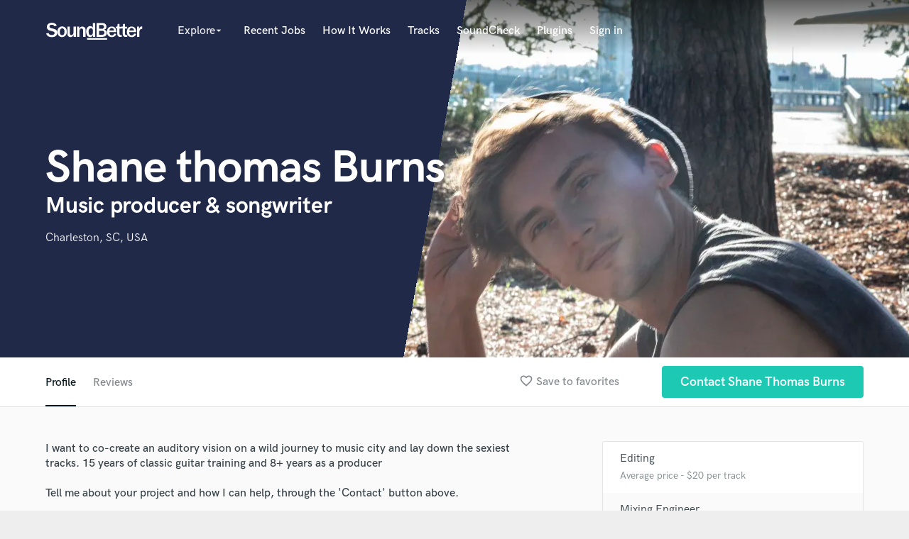

--- FILE ---
content_type: text/html; charset=utf-8
request_url: https://www.google.com/recaptcha/api2/anchor?ar=1&k=6Ldz1-ISAAAAAC-cNJnj4siHO0Gswu3die0mxASV&co=aHR0cHM6Ly9zb3VuZGJldHRlci5jb206NDQz&hl=en&v=PoyoqOPhxBO7pBk68S4YbpHZ&size=normal&anchor-ms=20000&execute-ms=30000&cb=jkmce55o2sfc
body_size: 49421
content:
<!DOCTYPE HTML><html dir="ltr" lang="en"><head><meta http-equiv="Content-Type" content="text/html; charset=UTF-8">
<meta http-equiv="X-UA-Compatible" content="IE=edge">
<title>reCAPTCHA</title>
<style type="text/css">
/* cyrillic-ext */
@font-face {
  font-family: 'Roboto';
  font-style: normal;
  font-weight: 400;
  font-stretch: 100%;
  src: url(//fonts.gstatic.com/s/roboto/v48/KFO7CnqEu92Fr1ME7kSn66aGLdTylUAMa3GUBHMdazTgWw.woff2) format('woff2');
  unicode-range: U+0460-052F, U+1C80-1C8A, U+20B4, U+2DE0-2DFF, U+A640-A69F, U+FE2E-FE2F;
}
/* cyrillic */
@font-face {
  font-family: 'Roboto';
  font-style: normal;
  font-weight: 400;
  font-stretch: 100%;
  src: url(//fonts.gstatic.com/s/roboto/v48/KFO7CnqEu92Fr1ME7kSn66aGLdTylUAMa3iUBHMdazTgWw.woff2) format('woff2');
  unicode-range: U+0301, U+0400-045F, U+0490-0491, U+04B0-04B1, U+2116;
}
/* greek-ext */
@font-face {
  font-family: 'Roboto';
  font-style: normal;
  font-weight: 400;
  font-stretch: 100%;
  src: url(//fonts.gstatic.com/s/roboto/v48/KFO7CnqEu92Fr1ME7kSn66aGLdTylUAMa3CUBHMdazTgWw.woff2) format('woff2');
  unicode-range: U+1F00-1FFF;
}
/* greek */
@font-face {
  font-family: 'Roboto';
  font-style: normal;
  font-weight: 400;
  font-stretch: 100%;
  src: url(//fonts.gstatic.com/s/roboto/v48/KFO7CnqEu92Fr1ME7kSn66aGLdTylUAMa3-UBHMdazTgWw.woff2) format('woff2');
  unicode-range: U+0370-0377, U+037A-037F, U+0384-038A, U+038C, U+038E-03A1, U+03A3-03FF;
}
/* math */
@font-face {
  font-family: 'Roboto';
  font-style: normal;
  font-weight: 400;
  font-stretch: 100%;
  src: url(//fonts.gstatic.com/s/roboto/v48/KFO7CnqEu92Fr1ME7kSn66aGLdTylUAMawCUBHMdazTgWw.woff2) format('woff2');
  unicode-range: U+0302-0303, U+0305, U+0307-0308, U+0310, U+0312, U+0315, U+031A, U+0326-0327, U+032C, U+032F-0330, U+0332-0333, U+0338, U+033A, U+0346, U+034D, U+0391-03A1, U+03A3-03A9, U+03B1-03C9, U+03D1, U+03D5-03D6, U+03F0-03F1, U+03F4-03F5, U+2016-2017, U+2034-2038, U+203C, U+2040, U+2043, U+2047, U+2050, U+2057, U+205F, U+2070-2071, U+2074-208E, U+2090-209C, U+20D0-20DC, U+20E1, U+20E5-20EF, U+2100-2112, U+2114-2115, U+2117-2121, U+2123-214F, U+2190, U+2192, U+2194-21AE, U+21B0-21E5, U+21F1-21F2, U+21F4-2211, U+2213-2214, U+2216-22FF, U+2308-230B, U+2310, U+2319, U+231C-2321, U+2336-237A, U+237C, U+2395, U+239B-23B7, U+23D0, U+23DC-23E1, U+2474-2475, U+25AF, U+25B3, U+25B7, U+25BD, U+25C1, U+25CA, U+25CC, U+25FB, U+266D-266F, U+27C0-27FF, U+2900-2AFF, U+2B0E-2B11, U+2B30-2B4C, U+2BFE, U+3030, U+FF5B, U+FF5D, U+1D400-1D7FF, U+1EE00-1EEFF;
}
/* symbols */
@font-face {
  font-family: 'Roboto';
  font-style: normal;
  font-weight: 400;
  font-stretch: 100%;
  src: url(//fonts.gstatic.com/s/roboto/v48/KFO7CnqEu92Fr1ME7kSn66aGLdTylUAMaxKUBHMdazTgWw.woff2) format('woff2');
  unicode-range: U+0001-000C, U+000E-001F, U+007F-009F, U+20DD-20E0, U+20E2-20E4, U+2150-218F, U+2190, U+2192, U+2194-2199, U+21AF, U+21E6-21F0, U+21F3, U+2218-2219, U+2299, U+22C4-22C6, U+2300-243F, U+2440-244A, U+2460-24FF, U+25A0-27BF, U+2800-28FF, U+2921-2922, U+2981, U+29BF, U+29EB, U+2B00-2BFF, U+4DC0-4DFF, U+FFF9-FFFB, U+10140-1018E, U+10190-1019C, U+101A0, U+101D0-101FD, U+102E0-102FB, U+10E60-10E7E, U+1D2C0-1D2D3, U+1D2E0-1D37F, U+1F000-1F0FF, U+1F100-1F1AD, U+1F1E6-1F1FF, U+1F30D-1F30F, U+1F315, U+1F31C, U+1F31E, U+1F320-1F32C, U+1F336, U+1F378, U+1F37D, U+1F382, U+1F393-1F39F, U+1F3A7-1F3A8, U+1F3AC-1F3AF, U+1F3C2, U+1F3C4-1F3C6, U+1F3CA-1F3CE, U+1F3D4-1F3E0, U+1F3ED, U+1F3F1-1F3F3, U+1F3F5-1F3F7, U+1F408, U+1F415, U+1F41F, U+1F426, U+1F43F, U+1F441-1F442, U+1F444, U+1F446-1F449, U+1F44C-1F44E, U+1F453, U+1F46A, U+1F47D, U+1F4A3, U+1F4B0, U+1F4B3, U+1F4B9, U+1F4BB, U+1F4BF, U+1F4C8-1F4CB, U+1F4D6, U+1F4DA, U+1F4DF, U+1F4E3-1F4E6, U+1F4EA-1F4ED, U+1F4F7, U+1F4F9-1F4FB, U+1F4FD-1F4FE, U+1F503, U+1F507-1F50B, U+1F50D, U+1F512-1F513, U+1F53E-1F54A, U+1F54F-1F5FA, U+1F610, U+1F650-1F67F, U+1F687, U+1F68D, U+1F691, U+1F694, U+1F698, U+1F6AD, U+1F6B2, U+1F6B9-1F6BA, U+1F6BC, U+1F6C6-1F6CF, U+1F6D3-1F6D7, U+1F6E0-1F6EA, U+1F6F0-1F6F3, U+1F6F7-1F6FC, U+1F700-1F7FF, U+1F800-1F80B, U+1F810-1F847, U+1F850-1F859, U+1F860-1F887, U+1F890-1F8AD, U+1F8B0-1F8BB, U+1F8C0-1F8C1, U+1F900-1F90B, U+1F93B, U+1F946, U+1F984, U+1F996, U+1F9E9, U+1FA00-1FA6F, U+1FA70-1FA7C, U+1FA80-1FA89, U+1FA8F-1FAC6, U+1FACE-1FADC, U+1FADF-1FAE9, U+1FAF0-1FAF8, U+1FB00-1FBFF;
}
/* vietnamese */
@font-face {
  font-family: 'Roboto';
  font-style: normal;
  font-weight: 400;
  font-stretch: 100%;
  src: url(//fonts.gstatic.com/s/roboto/v48/KFO7CnqEu92Fr1ME7kSn66aGLdTylUAMa3OUBHMdazTgWw.woff2) format('woff2');
  unicode-range: U+0102-0103, U+0110-0111, U+0128-0129, U+0168-0169, U+01A0-01A1, U+01AF-01B0, U+0300-0301, U+0303-0304, U+0308-0309, U+0323, U+0329, U+1EA0-1EF9, U+20AB;
}
/* latin-ext */
@font-face {
  font-family: 'Roboto';
  font-style: normal;
  font-weight: 400;
  font-stretch: 100%;
  src: url(//fonts.gstatic.com/s/roboto/v48/KFO7CnqEu92Fr1ME7kSn66aGLdTylUAMa3KUBHMdazTgWw.woff2) format('woff2');
  unicode-range: U+0100-02BA, U+02BD-02C5, U+02C7-02CC, U+02CE-02D7, U+02DD-02FF, U+0304, U+0308, U+0329, U+1D00-1DBF, U+1E00-1E9F, U+1EF2-1EFF, U+2020, U+20A0-20AB, U+20AD-20C0, U+2113, U+2C60-2C7F, U+A720-A7FF;
}
/* latin */
@font-face {
  font-family: 'Roboto';
  font-style: normal;
  font-weight: 400;
  font-stretch: 100%;
  src: url(//fonts.gstatic.com/s/roboto/v48/KFO7CnqEu92Fr1ME7kSn66aGLdTylUAMa3yUBHMdazQ.woff2) format('woff2');
  unicode-range: U+0000-00FF, U+0131, U+0152-0153, U+02BB-02BC, U+02C6, U+02DA, U+02DC, U+0304, U+0308, U+0329, U+2000-206F, U+20AC, U+2122, U+2191, U+2193, U+2212, U+2215, U+FEFF, U+FFFD;
}
/* cyrillic-ext */
@font-face {
  font-family: 'Roboto';
  font-style: normal;
  font-weight: 500;
  font-stretch: 100%;
  src: url(//fonts.gstatic.com/s/roboto/v48/KFO7CnqEu92Fr1ME7kSn66aGLdTylUAMa3GUBHMdazTgWw.woff2) format('woff2');
  unicode-range: U+0460-052F, U+1C80-1C8A, U+20B4, U+2DE0-2DFF, U+A640-A69F, U+FE2E-FE2F;
}
/* cyrillic */
@font-face {
  font-family: 'Roboto';
  font-style: normal;
  font-weight: 500;
  font-stretch: 100%;
  src: url(//fonts.gstatic.com/s/roboto/v48/KFO7CnqEu92Fr1ME7kSn66aGLdTylUAMa3iUBHMdazTgWw.woff2) format('woff2');
  unicode-range: U+0301, U+0400-045F, U+0490-0491, U+04B0-04B1, U+2116;
}
/* greek-ext */
@font-face {
  font-family: 'Roboto';
  font-style: normal;
  font-weight: 500;
  font-stretch: 100%;
  src: url(//fonts.gstatic.com/s/roboto/v48/KFO7CnqEu92Fr1ME7kSn66aGLdTylUAMa3CUBHMdazTgWw.woff2) format('woff2');
  unicode-range: U+1F00-1FFF;
}
/* greek */
@font-face {
  font-family: 'Roboto';
  font-style: normal;
  font-weight: 500;
  font-stretch: 100%;
  src: url(//fonts.gstatic.com/s/roboto/v48/KFO7CnqEu92Fr1ME7kSn66aGLdTylUAMa3-UBHMdazTgWw.woff2) format('woff2');
  unicode-range: U+0370-0377, U+037A-037F, U+0384-038A, U+038C, U+038E-03A1, U+03A3-03FF;
}
/* math */
@font-face {
  font-family: 'Roboto';
  font-style: normal;
  font-weight: 500;
  font-stretch: 100%;
  src: url(//fonts.gstatic.com/s/roboto/v48/KFO7CnqEu92Fr1ME7kSn66aGLdTylUAMawCUBHMdazTgWw.woff2) format('woff2');
  unicode-range: U+0302-0303, U+0305, U+0307-0308, U+0310, U+0312, U+0315, U+031A, U+0326-0327, U+032C, U+032F-0330, U+0332-0333, U+0338, U+033A, U+0346, U+034D, U+0391-03A1, U+03A3-03A9, U+03B1-03C9, U+03D1, U+03D5-03D6, U+03F0-03F1, U+03F4-03F5, U+2016-2017, U+2034-2038, U+203C, U+2040, U+2043, U+2047, U+2050, U+2057, U+205F, U+2070-2071, U+2074-208E, U+2090-209C, U+20D0-20DC, U+20E1, U+20E5-20EF, U+2100-2112, U+2114-2115, U+2117-2121, U+2123-214F, U+2190, U+2192, U+2194-21AE, U+21B0-21E5, U+21F1-21F2, U+21F4-2211, U+2213-2214, U+2216-22FF, U+2308-230B, U+2310, U+2319, U+231C-2321, U+2336-237A, U+237C, U+2395, U+239B-23B7, U+23D0, U+23DC-23E1, U+2474-2475, U+25AF, U+25B3, U+25B7, U+25BD, U+25C1, U+25CA, U+25CC, U+25FB, U+266D-266F, U+27C0-27FF, U+2900-2AFF, U+2B0E-2B11, U+2B30-2B4C, U+2BFE, U+3030, U+FF5B, U+FF5D, U+1D400-1D7FF, U+1EE00-1EEFF;
}
/* symbols */
@font-face {
  font-family: 'Roboto';
  font-style: normal;
  font-weight: 500;
  font-stretch: 100%;
  src: url(//fonts.gstatic.com/s/roboto/v48/KFO7CnqEu92Fr1ME7kSn66aGLdTylUAMaxKUBHMdazTgWw.woff2) format('woff2');
  unicode-range: U+0001-000C, U+000E-001F, U+007F-009F, U+20DD-20E0, U+20E2-20E4, U+2150-218F, U+2190, U+2192, U+2194-2199, U+21AF, U+21E6-21F0, U+21F3, U+2218-2219, U+2299, U+22C4-22C6, U+2300-243F, U+2440-244A, U+2460-24FF, U+25A0-27BF, U+2800-28FF, U+2921-2922, U+2981, U+29BF, U+29EB, U+2B00-2BFF, U+4DC0-4DFF, U+FFF9-FFFB, U+10140-1018E, U+10190-1019C, U+101A0, U+101D0-101FD, U+102E0-102FB, U+10E60-10E7E, U+1D2C0-1D2D3, U+1D2E0-1D37F, U+1F000-1F0FF, U+1F100-1F1AD, U+1F1E6-1F1FF, U+1F30D-1F30F, U+1F315, U+1F31C, U+1F31E, U+1F320-1F32C, U+1F336, U+1F378, U+1F37D, U+1F382, U+1F393-1F39F, U+1F3A7-1F3A8, U+1F3AC-1F3AF, U+1F3C2, U+1F3C4-1F3C6, U+1F3CA-1F3CE, U+1F3D4-1F3E0, U+1F3ED, U+1F3F1-1F3F3, U+1F3F5-1F3F7, U+1F408, U+1F415, U+1F41F, U+1F426, U+1F43F, U+1F441-1F442, U+1F444, U+1F446-1F449, U+1F44C-1F44E, U+1F453, U+1F46A, U+1F47D, U+1F4A3, U+1F4B0, U+1F4B3, U+1F4B9, U+1F4BB, U+1F4BF, U+1F4C8-1F4CB, U+1F4D6, U+1F4DA, U+1F4DF, U+1F4E3-1F4E6, U+1F4EA-1F4ED, U+1F4F7, U+1F4F9-1F4FB, U+1F4FD-1F4FE, U+1F503, U+1F507-1F50B, U+1F50D, U+1F512-1F513, U+1F53E-1F54A, U+1F54F-1F5FA, U+1F610, U+1F650-1F67F, U+1F687, U+1F68D, U+1F691, U+1F694, U+1F698, U+1F6AD, U+1F6B2, U+1F6B9-1F6BA, U+1F6BC, U+1F6C6-1F6CF, U+1F6D3-1F6D7, U+1F6E0-1F6EA, U+1F6F0-1F6F3, U+1F6F7-1F6FC, U+1F700-1F7FF, U+1F800-1F80B, U+1F810-1F847, U+1F850-1F859, U+1F860-1F887, U+1F890-1F8AD, U+1F8B0-1F8BB, U+1F8C0-1F8C1, U+1F900-1F90B, U+1F93B, U+1F946, U+1F984, U+1F996, U+1F9E9, U+1FA00-1FA6F, U+1FA70-1FA7C, U+1FA80-1FA89, U+1FA8F-1FAC6, U+1FACE-1FADC, U+1FADF-1FAE9, U+1FAF0-1FAF8, U+1FB00-1FBFF;
}
/* vietnamese */
@font-face {
  font-family: 'Roboto';
  font-style: normal;
  font-weight: 500;
  font-stretch: 100%;
  src: url(//fonts.gstatic.com/s/roboto/v48/KFO7CnqEu92Fr1ME7kSn66aGLdTylUAMa3OUBHMdazTgWw.woff2) format('woff2');
  unicode-range: U+0102-0103, U+0110-0111, U+0128-0129, U+0168-0169, U+01A0-01A1, U+01AF-01B0, U+0300-0301, U+0303-0304, U+0308-0309, U+0323, U+0329, U+1EA0-1EF9, U+20AB;
}
/* latin-ext */
@font-face {
  font-family: 'Roboto';
  font-style: normal;
  font-weight: 500;
  font-stretch: 100%;
  src: url(//fonts.gstatic.com/s/roboto/v48/KFO7CnqEu92Fr1ME7kSn66aGLdTylUAMa3KUBHMdazTgWw.woff2) format('woff2');
  unicode-range: U+0100-02BA, U+02BD-02C5, U+02C7-02CC, U+02CE-02D7, U+02DD-02FF, U+0304, U+0308, U+0329, U+1D00-1DBF, U+1E00-1E9F, U+1EF2-1EFF, U+2020, U+20A0-20AB, U+20AD-20C0, U+2113, U+2C60-2C7F, U+A720-A7FF;
}
/* latin */
@font-face {
  font-family: 'Roboto';
  font-style: normal;
  font-weight: 500;
  font-stretch: 100%;
  src: url(//fonts.gstatic.com/s/roboto/v48/KFO7CnqEu92Fr1ME7kSn66aGLdTylUAMa3yUBHMdazQ.woff2) format('woff2');
  unicode-range: U+0000-00FF, U+0131, U+0152-0153, U+02BB-02BC, U+02C6, U+02DA, U+02DC, U+0304, U+0308, U+0329, U+2000-206F, U+20AC, U+2122, U+2191, U+2193, U+2212, U+2215, U+FEFF, U+FFFD;
}
/* cyrillic-ext */
@font-face {
  font-family: 'Roboto';
  font-style: normal;
  font-weight: 900;
  font-stretch: 100%;
  src: url(//fonts.gstatic.com/s/roboto/v48/KFO7CnqEu92Fr1ME7kSn66aGLdTylUAMa3GUBHMdazTgWw.woff2) format('woff2');
  unicode-range: U+0460-052F, U+1C80-1C8A, U+20B4, U+2DE0-2DFF, U+A640-A69F, U+FE2E-FE2F;
}
/* cyrillic */
@font-face {
  font-family: 'Roboto';
  font-style: normal;
  font-weight: 900;
  font-stretch: 100%;
  src: url(//fonts.gstatic.com/s/roboto/v48/KFO7CnqEu92Fr1ME7kSn66aGLdTylUAMa3iUBHMdazTgWw.woff2) format('woff2');
  unicode-range: U+0301, U+0400-045F, U+0490-0491, U+04B0-04B1, U+2116;
}
/* greek-ext */
@font-face {
  font-family: 'Roboto';
  font-style: normal;
  font-weight: 900;
  font-stretch: 100%;
  src: url(//fonts.gstatic.com/s/roboto/v48/KFO7CnqEu92Fr1ME7kSn66aGLdTylUAMa3CUBHMdazTgWw.woff2) format('woff2');
  unicode-range: U+1F00-1FFF;
}
/* greek */
@font-face {
  font-family: 'Roboto';
  font-style: normal;
  font-weight: 900;
  font-stretch: 100%;
  src: url(//fonts.gstatic.com/s/roboto/v48/KFO7CnqEu92Fr1ME7kSn66aGLdTylUAMa3-UBHMdazTgWw.woff2) format('woff2');
  unicode-range: U+0370-0377, U+037A-037F, U+0384-038A, U+038C, U+038E-03A1, U+03A3-03FF;
}
/* math */
@font-face {
  font-family: 'Roboto';
  font-style: normal;
  font-weight: 900;
  font-stretch: 100%;
  src: url(//fonts.gstatic.com/s/roboto/v48/KFO7CnqEu92Fr1ME7kSn66aGLdTylUAMawCUBHMdazTgWw.woff2) format('woff2');
  unicode-range: U+0302-0303, U+0305, U+0307-0308, U+0310, U+0312, U+0315, U+031A, U+0326-0327, U+032C, U+032F-0330, U+0332-0333, U+0338, U+033A, U+0346, U+034D, U+0391-03A1, U+03A3-03A9, U+03B1-03C9, U+03D1, U+03D5-03D6, U+03F0-03F1, U+03F4-03F5, U+2016-2017, U+2034-2038, U+203C, U+2040, U+2043, U+2047, U+2050, U+2057, U+205F, U+2070-2071, U+2074-208E, U+2090-209C, U+20D0-20DC, U+20E1, U+20E5-20EF, U+2100-2112, U+2114-2115, U+2117-2121, U+2123-214F, U+2190, U+2192, U+2194-21AE, U+21B0-21E5, U+21F1-21F2, U+21F4-2211, U+2213-2214, U+2216-22FF, U+2308-230B, U+2310, U+2319, U+231C-2321, U+2336-237A, U+237C, U+2395, U+239B-23B7, U+23D0, U+23DC-23E1, U+2474-2475, U+25AF, U+25B3, U+25B7, U+25BD, U+25C1, U+25CA, U+25CC, U+25FB, U+266D-266F, U+27C0-27FF, U+2900-2AFF, U+2B0E-2B11, U+2B30-2B4C, U+2BFE, U+3030, U+FF5B, U+FF5D, U+1D400-1D7FF, U+1EE00-1EEFF;
}
/* symbols */
@font-face {
  font-family: 'Roboto';
  font-style: normal;
  font-weight: 900;
  font-stretch: 100%;
  src: url(//fonts.gstatic.com/s/roboto/v48/KFO7CnqEu92Fr1ME7kSn66aGLdTylUAMaxKUBHMdazTgWw.woff2) format('woff2');
  unicode-range: U+0001-000C, U+000E-001F, U+007F-009F, U+20DD-20E0, U+20E2-20E4, U+2150-218F, U+2190, U+2192, U+2194-2199, U+21AF, U+21E6-21F0, U+21F3, U+2218-2219, U+2299, U+22C4-22C6, U+2300-243F, U+2440-244A, U+2460-24FF, U+25A0-27BF, U+2800-28FF, U+2921-2922, U+2981, U+29BF, U+29EB, U+2B00-2BFF, U+4DC0-4DFF, U+FFF9-FFFB, U+10140-1018E, U+10190-1019C, U+101A0, U+101D0-101FD, U+102E0-102FB, U+10E60-10E7E, U+1D2C0-1D2D3, U+1D2E0-1D37F, U+1F000-1F0FF, U+1F100-1F1AD, U+1F1E6-1F1FF, U+1F30D-1F30F, U+1F315, U+1F31C, U+1F31E, U+1F320-1F32C, U+1F336, U+1F378, U+1F37D, U+1F382, U+1F393-1F39F, U+1F3A7-1F3A8, U+1F3AC-1F3AF, U+1F3C2, U+1F3C4-1F3C6, U+1F3CA-1F3CE, U+1F3D4-1F3E0, U+1F3ED, U+1F3F1-1F3F3, U+1F3F5-1F3F7, U+1F408, U+1F415, U+1F41F, U+1F426, U+1F43F, U+1F441-1F442, U+1F444, U+1F446-1F449, U+1F44C-1F44E, U+1F453, U+1F46A, U+1F47D, U+1F4A3, U+1F4B0, U+1F4B3, U+1F4B9, U+1F4BB, U+1F4BF, U+1F4C8-1F4CB, U+1F4D6, U+1F4DA, U+1F4DF, U+1F4E3-1F4E6, U+1F4EA-1F4ED, U+1F4F7, U+1F4F9-1F4FB, U+1F4FD-1F4FE, U+1F503, U+1F507-1F50B, U+1F50D, U+1F512-1F513, U+1F53E-1F54A, U+1F54F-1F5FA, U+1F610, U+1F650-1F67F, U+1F687, U+1F68D, U+1F691, U+1F694, U+1F698, U+1F6AD, U+1F6B2, U+1F6B9-1F6BA, U+1F6BC, U+1F6C6-1F6CF, U+1F6D3-1F6D7, U+1F6E0-1F6EA, U+1F6F0-1F6F3, U+1F6F7-1F6FC, U+1F700-1F7FF, U+1F800-1F80B, U+1F810-1F847, U+1F850-1F859, U+1F860-1F887, U+1F890-1F8AD, U+1F8B0-1F8BB, U+1F8C0-1F8C1, U+1F900-1F90B, U+1F93B, U+1F946, U+1F984, U+1F996, U+1F9E9, U+1FA00-1FA6F, U+1FA70-1FA7C, U+1FA80-1FA89, U+1FA8F-1FAC6, U+1FACE-1FADC, U+1FADF-1FAE9, U+1FAF0-1FAF8, U+1FB00-1FBFF;
}
/* vietnamese */
@font-face {
  font-family: 'Roboto';
  font-style: normal;
  font-weight: 900;
  font-stretch: 100%;
  src: url(//fonts.gstatic.com/s/roboto/v48/KFO7CnqEu92Fr1ME7kSn66aGLdTylUAMa3OUBHMdazTgWw.woff2) format('woff2');
  unicode-range: U+0102-0103, U+0110-0111, U+0128-0129, U+0168-0169, U+01A0-01A1, U+01AF-01B0, U+0300-0301, U+0303-0304, U+0308-0309, U+0323, U+0329, U+1EA0-1EF9, U+20AB;
}
/* latin-ext */
@font-face {
  font-family: 'Roboto';
  font-style: normal;
  font-weight: 900;
  font-stretch: 100%;
  src: url(//fonts.gstatic.com/s/roboto/v48/KFO7CnqEu92Fr1ME7kSn66aGLdTylUAMa3KUBHMdazTgWw.woff2) format('woff2');
  unicode-range: U+0100-02BA, U+02BD-02C5, U+02C7-02CC, U+02CE-02D7, U+02DD-02FF, U+0304, U+0308, U+0329, U+1D00-1DBF, U+1E00-1E9F, U+1EF2-1EFF, U+2020, U+20A0-20AB, U+20AD-20C0, U+2113, U+2C60-2C7F, U+A720-A7FF;
}
/* latin */
@font-face {
  font-family: 'Roboto';
  font-style: normal;
  font-weight: 900;
  font-stretch: 100%;
  src: url(//fonts.gstatic.com/s/roboto/v48/KFO7CnqEu92Fr1ME7kSn66aGLdTylUAMa3yUBHMdazQ.woff2) format('woff2');
  unicode-range: U+0000-00FF, U+0131, U+0152-0153, U+02BB-02BC, U+02C6, U+02DA, U+02DC, U+0304, U+0308, U+0329, U+2000-206F, U+20AC, U+2122, U+2191, U+2193, U+2212, U+2215, U+FEFF, U+FFFD;
}

</style>
<link rel="stylesheet" type="text/css" href="https://www.gstatic.com/recaptcha/releases/PoyoqOPhxBO7pBk68S4YbpHZ/styles__ltr.css">
<script nonce="1Roettxh07sDcjQJ0vO6tg" type="text/javascript">window['__recaptcha_api'] = 'https://www.google.com/recaptcha/api2/';</script>
<script type="text/javascript" src="https://www.gstatic.com/recaptcha/releases/PoyoqOPhxBO7pBk68S4YbpHZ/recaptcha__en.js" nonce="1Roettxh07sDcjQJ0vO6tg">
      
    </script></head>
<body><div id="rc-anchor-alert" class="rc-anchor-alert"></div>
<input type="hidden" id="recaptcha-token" value="[base64]">
<script type="text/javascript" nonce="1Roettxh07sDcjQJ0vO6tg">
      recaptcha.anchor.Main.init("[\x22ainput\x22,[\x22bgdata\x22,\x22\x22,\[base64]/[base64]/[base64]/ZyhXLGgpOnEoW04sMjEsbF0sVywwKSxoKSxmYWxzZSxmYWxzZSl9Y2F0Y2goayl7RygzNTgsVyk/[base64]/[base64]/[base64]/[base64]/[base64]/[base64]/[base64]/bmV3IEJbT10oRFswXSk6dz09Mj9uZXcgQltPXShEWzBdLERbMV0pOnc9PTM/bmV3IEJbT10oRFswXSxEWzFdLERbMl0pOnc9PTQ/[base64]/[base64]/[base64]/[base64]/[base64]\\u003d\x22,\[base64]\\u003d\x22,\x22YsOzwq1Ef3ZHw7tWB3LDoMOew6jDo8OZCnDCgDbDl1TChsOowqwsUCHDkMObw6xXw7/DnV4oFsKZw7EaEg3DsnJgwovCo8OLNMK2VcKVw7UfU8Ogw5vDqcOkw7JUfMKPw4DDpCx4TMK3wr7Cil7CkcKeSXNGacOBIsKZw79rCsKrwpQzUUcsw6sjwqMlw5/ChTfDmMKHOFA2wpUTw5YRwpgRw5phJsKkRsKKVcORwoMKw4o3wrjDgH96wr91w6nCuBDCqCYLcD9+w4t6IMKVwrDCmcOOwo7DrsKEw4EnwoxXw6Zuw4Exw7bCkFTCkMKUNsK+Q01/e8KUwqJ/T8OVFhpWaMO2cQvCuAIUwq9oTsK9JEPCrzfCosKYJcO/w6/Dk1LDqiHDlRNnOsOVw5jCnUliRkPCkMKnHMK7w68Nw5Fhw7HCpsKkDnQSN3l6CsKyRsOSAsOSV8OyYSN/[base64]/[base64]/wpTCokUAw6t6W8OSwpwOwrA0WQBPwpYdFyMfAzzCisO1w5ARw6/CjlRdLMK6acKlwrlVDj3CgyYMw4oRBcOnwpdHBE/[base64]/CgcKbw5LDhMOyw5AiwrErw6nDiMKqOcK8wpbDhVJ6REvCkMOew4RRw4cmwpoTwrHCqDEjUARNPEJTSsOcNcOYW8Kbwq/[base64]/Ckh2JsK3RMKTwr/[base64]/DicOoA8OAw6hHwo/[base64]/DqMKMMMKuO8OqaMKawqvCr0HDlMOYw6Njw5t1wrXCsCfCvBNyEcOiw5vChMKKw48zRsO8w7fCjcO5ag7DrwjCqCTChFpSbknDisKYwoR3Bz3DpHtpaXx/[base64]/w4hLGnTCv8OEwox5w47DiMO7U1xLacKTw51VwrLDpcOHCsKhw5PCh8K6w4huXXlFwrzCnwTClcKwwpTCjcKdFMOrwq3CnRF6w7LCvFAmwrXCq2Qhw74LwqvDiF8dwpUBw6/CpcOvWyXDh27CjQvCqCsnw5DDv2HDmzLDsGnCt8KXw4vCi2U5WsOtwqrDri9iwrnDgDbChC3DmcKnTMK9TUnCjsOTw5fDpkjDpT0Gwrp/wpTDhsKZL8KLc8O5e8OlwrZ2w4xHwqgRwpMdwpzDuETDkcKKworDpsKPw4vDt8OIw790IyXDoHFZw6AgHMO8wopPfMOXR2x3wpcbwrh0wo/DvlfDqSPDv3PDjEAbWy1TO8KYbDjCpcOJwpxyFsOtCsOiw4rCslfDhsOTDMORwoAKwrJ4RRA9w49XwqA8PsO2OcO3VlU4wp/DvcOLwq3Cn8OCFsO6w5nClMOqWMKbKWHDnhXDkDnCo07DsMODwqzDhMOjw5nCii1BPSYWfcK5w4nCnAhXwq5zZgfDiWHDucO4w7DCsx3DmwfCpMKJw7zDh8KOw5DDjQAnUMOnUcK1Oy7DiCnDiU7DqMKfahrCvT1JwooXw7zClMK/Mn91wogewrbCvE7DhHHDujDDqsOPABjCi00MPgELw7Z4wpjCocOxZzZ+w6Q6dXQXYk8/[base64]/CssKTAMO1w6jCh8OQwoI2w4jCvTjDnMOdw5LCpwXDoMKsw7E0w4DDrjAEwr5yJWrDpMKXwqPCpzVIe8OkY8O3IgByDEPDk8KAw5PCj8Kow6xOwo/DnsKLQR4swqzCm0/CrsKrwoQuMMKgwqnDusOfGBfDqMKbFFPCgTwCwqjDpi03w4Juwo8ww7gxw5bDncOlNMK9w7V0TggacMOpw5gIwq0TYyVvNSDDp0zCoENew6PDp2Y2Fn0+wo58w5XDs8OBOMKQw4/CnsKMBsO4P8Ocwroqw4vCqEBxwqtZw69JE8O2w7XCg8ODQQTCvMOSwqVaP8O1wprCh8KCFcO/wqVkdj7DkBo/w5/CgGfDpcOsK8KeKB14w6bCpgI8wrVDS8KNNWvDi8Ktw7gvwq/[base64]/[base64]/CSPDk8O2w6p3O1/[base64]/Di8OxwrkmOToHwrx/LMKWwozCnWU/ZRtIw6EGCGnDqcKtwoZBwrMgwo7DucKDw74ywpQfwp3DqcKbwqDCs0rDpMKjKC5vCAduwotVwqVrXcKTw6vDj15cNxLDncOVwr9CwrQLb8Kyw6ZNenHCniMNwoAuwpjCkyHDgTwOw4PDoFLCvD/CpsOtw5MgMCQzw7NtPMK7ccKcw4jCr0HCpQ/CkRrDuMOJw73DgsK/U8OrLcORw6p9wpIcNHdIfcKaLMOYwo5PdlF6EAcKTMKQH2ZXeArDvcKtwo07wr4CLTXCvMOdXsOjWsO6w4bDo8OJOhJEw5LCkRhQwpZhDcK/UMKqwqLCvX3CrsOKKcKqwrBkbADDpcKYw5tgw48Sw53CncOJVMKsby4MWcKiw6fCn8KnwqkdcsOcw5TCjsKlYnFGL8KSwr4EwrAPQsOJw7kIw4cVZcOqw4hewoU+XMKYwrktw7PCrzbDlQDDpcKaw7xIw6fDmjrDnwlSYcKTwqwzwq3Cr8Opw73DmEDCkMK/w6lobC/CscO/w6fCn2vDn8OVwofDpSXDk8KvVMOhXkoYKl7DjTbCm8KHMcKrI8KeJG1BTjtAw5U2w4PCh8KyF8OSC8K/[base64]/DmsK2ecOHwojDmmAHDgvCksKHw4rCncKxNAtkeggVY8KswpDCicKEw77ClwvDn3bDgsKew6zDk25FecKhXcOmZntBdcOYw7skwrpNESrDs8OCFTQPMcKQwobCsyBcw7ZtM18zHE7CqmnCuMKpw43DpcOEWgnDqMKmw7rCmcK/OnJsF2vCjcOYYWHCpFgfwpVdwrZBNlLDv8KEw6pIG3FBPcKiw5JlL8K0wpUsY3snAC/DnmoLWsOxwqB+wo3Cu0rCl8Oewpo6ccKoeCRSF0g/wo/[base64]/[base64]/CksOHwqvDkizCpcOgwrUiZsKxKTvDksOXLMKNMMKCwozCsW3CiMKsesOJJx10wrPDscK2wotBCMKqwonDpgjDisKgYMKBw4pWwq7DtsO+wpHDgwxFw6EOw63DlMOaEMKDw7rChMKAQMOYNQ4jw71GwpZRw6XDlz/CnMOMAhstw4XDtsKOfCYqw67Ci8Ocw585woTDjMOWw5nCgk5ldmbCtQkPwrzDtcOzHRfDqsOwFsOvPsOUwpzDuz1RwojCnlcwO3/DpsOtX2x9TRd7wqt/w5gwIMKWaMO8W3wDByjDgMKLZDVxwpJLw4VJCsOrbnxvw4vDhycTw5bDv3IHwrnCosKrNxVydDQFOTxGwrHDiMK/[base64]/Cn8KAw6XDqsKcwrjCgy0gw4R7wrTDsy3Dt8OlX3FWPWQYw6V3XsK/[base64]/DgyoFLcOQRzjCux3Do8KzZ05hwp5lG1TCmV01w5HDvBfDqcKOdynChMKHw5l4PMOwA8OaQDXClTAkwojCmQHCq8KDwq7DlcK6IW9ZwrJrw4EOLcKtLcO9wrrComdjw77DqDNuw6jDmETCvUojwpM0esOQU8KQwpQ+Ng/DtzEDN8KnKELCucK4w4xtwpNMw7IHwpjDrsK3w5bDm3XChG1NIMOfSXRuVlDDoU5zwqLCmSrClcOIWzcpw4sjA3JZw5PCosOyOFbCvUYsW8OBAMKEKsKATMO/wp1cwrnCrgExJXDDklzDkWDCvEtLUcK+w7VFF8KVEBwLwrnDi8KQFX1zUcO3J8OawozChmXCqF00OFNiwofDn2XDuWnCh1ooGQdkwrbCp0PDhcOJw4sLw65MAnJsw7hkC1JPNMOBw78Sw6c5w5V/wqrDo8KLw5bDhATDlDzDucKERGN0XFbChsOXwq3ClkPDvSF8STLDncObWcOpw4pIRcKDw5PDjMKQKsKSdsO3wpgQw656wqV6wpXCt2fConQyE8OTw5F8wq8MJnYYwpsIworDs8O8w5TDnV1GfMKpw6/CjERKwrrDs8OLVcO5CFXCqTPDjAnCg8KndkvDnsOcd8O3w4JoSRAqNz/Dg8OLGRLCi3RlOx9/[base64]/CtWkTfsKwwqTCr0FlHj/CljAQTMOcDsKvFEXDhMO/ZcKgwrkwwqHDuGjDpQ9GPiNfDVfDqsKhAxHCuMOlWcKTdkB/EsOAw6RJRcOJw6JkwqDDgy7Cj8KZNGvCpDTCqV7DtMKpw4ZsV8KHwr7CrMORNMOBwojDtMOAwrdWwojDucOpMgE1w4rDtUsWfxfCi8OLIMKnCAYKH8K8F8KhQ00ww58UMxfCuy7Dng/CqcKCPcOUKMKZw6h/[base64]/w5/DnyPDjcOLwpsowr8zw6U1O8KIbAjDqMK3w5vCrcOBw6xYw5kOJDnDslczfMOlw5XCvWPDhMOLV8O9dsKBw49aw7DDnwfCjGdYUcKIZMOFDGxqH8KwIcO/[base64]/ChcO1wpBEwooaw45RKQXDhBRjMjEYw4lldEhvJMKXwr7DtAJZOmwlwoLDhcKBJy0HMngrwp/DscKNwrHCqcOww6omw4LDlsOhwrNqZ8OCw7HCoMKVwqLDlXpVw77CtsK4YcOvEcKSw7nDgcO/dsKyej0HX0jDvCQsw5MJwojDmFjDvTXCrcONw4XDozLDtMKMTBjDrwpCwq04KsONP1zDkF3CslV/F8O8KjfCrRNMw4zCoC8vw7XCjyfDhFNiwqJeLhQ7wpcdwqd4XTXDr3hXQsOdw5dWwpTDq8KxXcOvYMKNwpjDj8OFUl0yw6fDl8KIw6hsw4nCnkvCgMOvw7QZwrluw6rDhsOyw5sDShrChiYcwqMBwqzDksOUwqFKGXdXwrpew7zDvC3CkcOjw7sGw7x6woM1aMO/wrXDo0R0w5gfMl5Ow6PCuGDDtjtzw5BiwonDgg3CiTDDtsO5w5x4EMOjw4bCtikpFsOCw55Sw7pNc8OxS8Oow5NscBsowrYqwpAsLjY4w7cBw4xbwpoCw7YoNDIoQnZEw5tFJCFmHsOTUW7Cg3h9H01hw5BeRcKfRUfCr3HDvwJtfG/CncKHwq5oM37Ck0HCiErCl8OgZMOBa8KqwpNhIcKYZMORw5kiwqfDqT5wwrILEsO/[base64]/Cq8Kxw6/CisO2dDzCjyYUT8KjB13CgcObw4cCDMKXw4FMDcOYGMKQwrLDmMKPwrbDqMORw6BUdMK4w7RnMgchwoHCssKHPRBgewN1wqsGwrppWsKTecK6w7NuI8KAwqsKw7Zjwo7CnWMawqd5w4IMHHcbwqrCqGdPRMOMwqV/[base64]/[base64]/[base64]/wr4CKCMHwoIewq9GFMKvX8OIw5t0WXfDth7ClUcfwpTDhcKBwq9tU8Klw7vDqwjDsQTCjF55EcKNw5PDuwbCpcOHOcKgMcKVw6whwrptJWR5GE/Dq8OhNA3DmsOswqbCr8OFH2cGZ8K9w5EFwqnCpGZ/YyFjwrUpwpwcPzlKR8O8w7w0WX/Cj03CsiQZw5HDjcO1w6YnwqzDhA0Uw7nCqsKhQsOeQGclfn0Fw5fDlTrDsnZLUz3CucODYsKPw54Cw6lCG8K+wrnDjibDpxBnw6gFL8OOUsKew6nCo3d4woxVd1PDn8KEwrDDtWTDssOzwoBJwrAUL0nDl08PQ3XCqF/CgsKNG8KIJcKywpzCh8OAw4dtMsOcw4FaSxfCu8K8OFDDvw9qAB3Dg8OSw43Ct8OIw6Inwo/Dr8KNw5J2w555wrM0w6rCsiBrw6UXwp8Sw6tDYcK1VsOVaMKiw41jGcKkwo9NYsO2wqpLwooUwpIaw4fDgcKfPcOVwrHCgT5Lw71WwoRGGSlgw7/CgsOqwrLDozHCu8ObAcKEw78CIcOwwpBZZz/Ck8Kcw53DuRHDnsOAbcKaw7bDuhvCncKdwqlswoHDu28lSwNQW8O4wocjwpPCiMOnfsOiwrDCgcK2wqjDqsOmKCUQH8KiEsKwXTUfBm/CojVKwr9HSkjDu8KXDMOmd8KPwrwLw6vCrWNZw7HDncKWXsOJEh/DqMKLwrdVSSvCt8OxGUYiw7cQasOpw6kdw7jChAPCuQDCrzHDu8OFFMKpwoDDqBbDsMKOwrnDiE1IAcKZIcKrw6LDnlDDksK6Z8Kew4LCq8K1OnhiwpzCjFvDsRjDtWdBTMOTTVlLJcKqw7XCrcKKd2bCnV/[base64]/[base64]/OngoKcO8C214UXTCkMOdDBNYehZnw4TCu8O9wqnCqcOkXF89P8KCwrwlwp8Xw6XDm8K9NTzDugQwf8OeWRjCr8KdLj7DjsKJOcK9w495wrDDvxXDt3/Cl0XCjFXDmWXDt8KudDEuw5Qww4RcFcK/Z8KRERt4AkjCvQPDhzXDpFbDpjXDgMKLwpcIwqLCgcKyDlTDtRHClcOaARrCl2LDmMKAw7MXKMK/Q38fw5/DkzrDhxjDsMK1fMO/wqvCpBoYRFrCgyPDmn7CiSwRYz7CsMOAwro8w4bDisKOew/CnzsAOnLCl8KdwpzDplXDgcOaBBLDk8ODX2Vfw6gRw7HCu8KIMkrCksK0aBoYA8O5YwHDg0bDisOEIT7CkzsLUsKIwonCpsOnf8Omw6nDqQ0Swo4zwrx1H3jCjsOvfMKDwol/BhJ6HT1IGMKjP3tzXgTComVtKk9dwpLCknLClMOBw7PCgcOBwoteCg3CpMKkwoIdeDXDu8ONfCgpwpYCTDlgLMO8wovDs8KNw5wTw4dpfX/CkHB2R8Kyw5dGOMK3w5wkwoZJQsKow7IFPwkcw5FAM8O+w7l8w4vDu8KeLlrDicKGfil4w6Eew5McQWnChMKIAwbDt1s0GmJtcBw9w5FJYmXCqwrDlcKWUDFTAcOuGcKqwpMkQ1PDnizCojgiwrA3dFPCgsOewrzDvG/[base64]/Cp28lbic5dj9pw7nCk8K3w7sWw6bCt8OkdWPDicOMTj/[base64]/Dl8OXwoNgw7U1w6pTHHcBw7zDj8OKJR7CuMOadjvDkljDrsOqN0JPwpcewrJvw5dqwpHDvS4Ow5AqLMO3w7IewrnDjkNeUsOVwqDDh8KmKcKrXFdof34hYh7CtMOiTsO/[base64]/DnGFGN8KrZMOHGMK+w6FuPUl9w7ECfzRrGsKjaz4LDcK1flkjw7/CuhMeIiYRA8Oew4Q0cFDCmMOrMMO6wr7DnCkoWMKSw7Q1XcKmHQBNw4dubCvCnMOeccO6w6/CkFjDvQN8w7xyZsKEwr3Ci3EDYcOowqBTI8OpwrlZw6/ClcKgFx7Cj8KhZFrDojAyw6owQMK4XcO6D8Oww5I0w47Clh9Ww4UWw4QBw5oZwolBQMOgIF9NwoJhwqZJUjPCrcOyw6rCozUew7pmVcOWw7fDucKHcjJsw7bChF7CihnCscKlZSNNwpLCsVQOw4TCuDRIZ2LDkMOewpg/wovCkcKCwpY7w5MRX8OkwoXCjUzCsMOUwpzCjMOPwrhbw60EKgXDvCo6wr5ew5t9WA3CmiwTJsO1SQwDWzjDu8ORwoTCvGPCmsO0w7pyNsKBDsKBwoIxw53DnMK0QcKpw702w6BFw50cTSfDhT1Vw40Iw78Kw6zCqcOiI8K/wrrDhCR+w7cFfcKhWgrDhU5qw60oexlMw6vDt3hCY8O9SsOGfMK2FsKualnDtjfDjMOaFcOUFBfCiVDDucKuCcOdw7NRU8KgWcKOwp3CkMKgwogNS8ORwr3CpwHCgcO5woHDscOQIkYdBQHDmWbCsClJI8KsGhHDiMK8w61VFigBw53ChMK2ejjCkHlFwq/CujhAU8K+f8KbwpNGw5QKbCozw5TCu2/CpsOGWzENIysYJzzCssOdemXDgjPCjxgZWMOow4XCnMKlO0dBwo5Vw7zCiTITImLCkghGwpljwrE6U3UYasOSwqHDtsKEw4Bmw7nDpcKXLy3Cp8OAwqlHwoLCs2DCh8OcRQPCscK0w5t6w6kawpjCnMKQwp1fw4bDqFrDusOLwq50cjLCtsKDfU7DkkR1TH/CqcKlEcOjGcOQw4VNWcK6w5xeGGJheXHCthx2Qw5aw5xPVHQSUgl3EXwww4gzw7E8w5g+wq7CnD4bw4gQwrNyRMOEw7oGCsKCIsOIw41rw4t1YnJjwqZsKMKow6t/w6fDsmlhw79EHMK1Zjt/w4PCtsOSe8KDwocPDxtBNcKnKHfDsTVgwqjDisOgMFDCvF7CpMOJKsKpV8K7bsOgwp3Cj35gwr4Cwp/Dk3bCgMODAsOxwo7DvcOKw4ZMwrkNw4AhEjXCvcK4GcKQC8OpA1TCnkLDrsK7w57DqWUfwohsw6jDpsO4w7ZOwq/CucKKbcKrWcO8OMKESmjCgXNkw4zDkXpNcy7ChsK1Q2FDY8OYAMKVwrJcS0zCjsKOIcO8L2vDg1XDlMKKw5DCuDt0wrUEw4JFw4fDunDCs8KlIU0Bwqw5w7/DsMKywqzDksO9w6tSw7PDhMKDw7TDnsO1wozDhBrDjVQWIDofwrDDhMOJw50zU0YwUgfDjgU/[base64]/OMOrwpfDpsO6OnHCtTPDsnTCiMOLw71fOWVbHcOHwrgpasKywrjDg8OaQG/DocOzdcOkwqPCusK+aMKgcxgHWw7Cp8KtQcKDS2ZKw4/CqTQCIsOTLxREwr/ClsOTD1HCssKww5pHEsK/[base64]/[base64]/DjndrMsOUT8OFfsKQSsK2Vh4tc8O3w6DDt8O5wo3Cv8KRTF5oSMOTblNUw6PDncKzwrzDn8KqB8OXTCQMcA9tWVNYc8Kfc8K/wr/CsMKwwrsgw5LCvsOaw7FbPMKNTsKSXsKOwooow6HDl8Oiw6PDgMK/wqdYZhDCr0rCl8KCC1vCmcOmw4zDoxfCvEHClcO/[base64]/CrhHDtxbDk8Kiw7RSB1U2UsK3w7TDgsOLZMOVw4sKwplWw5kbPsO1wrtvw7UxwqliXcOhOiUmXsKLw4gXwqnDrMO6wpZ1w4nDlizDhhLCnMOvEn99J8ODbsKQLBZPw6NnwqYMwo0tw65zwqbCvXvCm8OTEsKBwo1Ywo/ChMKjLsKQw6HDi1NZawDCgx/DmsKAH8KAP8OZNhtgw6E7w77DonADwoHDvk9tasOXd2LCq8OCdMOjdStaNMKYw5oSw7QAw73DmgfDgShOw6EaSHLCgcOkw7PDjcKiwoE7dQY2w6lzwonDucOfw4h4woEWwqbCuWsVw4Vtw5Vcw7c+w6tOw7nCjsKBGG/[base64]/[base64]/DnQvDvVRFw4HDj0p8w5jCq8KcDXpFwqbCmsKdw7d0w4RDw5B3VsOIwoLCqx3DhEPCkXxCw6zDmnPDh8K5wrwbwqk3QsOmwrDClMOlwoBsw4ZZw4fDnRfDgCtnbgzCvMOrw7fCn8KdEcOmw6/Dr3nDh8O4U8KMB1MMw4rCr8OQPFIja8Kedx8jwpgCwo8GwoMndMO/GFHCs8KBw5EaVMKpXDZkwrMdwr3CoVlte8OiK2DDtcKZKHzCt8ONDjtXwqNWw4AVfMKRw5TCmcO2PsO7IykZw5zDrsOcw68rCMKRw5QLw4PDqSJPXMOGfi/DgMO0QAnDjW7CiEPCosK0wpnCuMKwDw7Cr8O1Jys2wpYjLSF0w74nWGXCgi3DsxQqEcKNfcOSw7XDvkbDssOJw77Di13DjWrDslnCvcKkw6hqw7w0KGg1OMK/wqfCsCnCocO9w4HCjxBTBW1EFjLDhnALw57DvBY9wrg1AwfCtsKIwr3ChsO4ZSvDuz3Dh8OVOMOKEV05wozDiMOYw5/Cml0wWcOMCcOfwofCg1XCpSPDjl7ChDzCjHdcAMK3HVF9JS4RwoxkVcOqw7I7ZcKJawkSemnDnCTCrcKjIynDrhM5F8KoK3PDgcKaMmTDgcOhVcOnBCA8w4/DisOseHXCmMORd0/DtUo5wpFlwp93w54mw5www5ULa2rDoV3Dm8OPGw0HJQLClMKFwqtyG1rCqsODSC/CrTvDscKNMcKhDcKEBsObw495wqLDsDnCs0/DsBBwwqnDt8KYChExw4ZwZcKSe8OMw7lCKcOtPWFQTnZgwqQtFibCnirCpMK2VU3Do8Okwr/[base64]/[base64]/Du34LwosDE2rCsXTCgcORwrV4eH/DicK5wrDCpcO+wow8V8OjIjLDmMOWOgZMw5UofipERMOGFcKqG2jDlzZlQ23CtkN8w49UIn/DmcO4GsOOwozDn2TCqMK2w5zDuMKTNwEpwpDCjMKywoJDwrRwGsKrNsOuZsOmw5Ypwo/DuSLDrsO3LhXCt0jDtcKCTiDDscOlbcOxw5TCgsOOwr8pwqFBZlHDucOjChUQwpTCtRTCm3bDuXg6Oy5IwpXDmFU3LXvDtlfDjcOBUm10w6tdMQA0fsKjZ8O/GUXClSLClMOIw6kww5lVeUQqw708w6DCiDLCsmc/OMOvPmMRwr9JJMKhCMOiwq3CmDJKwr9lwpvCmFTCtEDDssOEFUHDiWPCgWROwqALVS/DkcKrwptxM8KUw7rCiVTCvm3DnyxhQcKKLsOJacOhPQwVX1NIwrUHwqjDiilwE8O0wrTCs8KdwqQACcOWK8K5wrQUw58XJsK8wo/DjyDDpjzClMO6azDCt8KSGMKMwoDCtXA4QmPDkgzCm8OWwoteYsOVLsKww60yw7J/[base64]/ChwVfKGVSwoHDusK8AVojKMOjwqdnSFzDs8OdFE3CgnplwoduwqFWw5RgPCkKwrzDjcO6UmDDpxoaw7zCtxdyDcKLw6jCrMK/wp16w7RvWMOdbF3ChRbDtBIBIMKJwqE5w6XCgXVAw5I3EMKYw6TCn8OTODzDry97wozCtFxNwq9pb1/DvyXCncKuw5rCk3jCiB3DiglyLsKywonDi8Kgw7fChwEHw5PDpMOeXBjCjcOew4rCl8OZEjY7wpbCiCIwPHEpw7rDhMKUwqrCgVlEAkXDkBfDqcK+HMKlPSFiwr3DpcKVVcKJwoU9wqllwqzCvhHCg08RZDDDqMKBfcKXw50xw47CtHnDnVkkw5/CoXvDp8OpJkFtAwJCcGPDjXF6wp3DiGXDr8ONw7vDqhvDuMOWZMKEwqbCusOTHcOWOmDDhi4xZcO0c0LDtMOuaMKMDcKVw7HCqcK/wqkjwoLCikrCngpXdStCc2TDon7Do8OIc8OKw7nDjMKYwoLCj8OwwrlfWXQ5FzYNQFctY8O+wo/[base64]/CvcO6wrDCtA3DqcKIJR0nwoEEwpltCMKGw6VMI8K+wrLDqiHDsmLDkRg7w5JMwr7DohDDicKtQcOWw63Cu8KLw7IZGCnDjxNiwoopwpcFwo83w5d9F8O0ODXCvsKPw4/CmMKXFX5Jw6QOTWpXwpbDuVvCgyUtSMOyUFbDhVfDg8KywrLDhA4Rw6zCqcKHw5cAV8Kkw6XDqiTDmXbDoB8nwqTDn0bDsUgyLcOLEcK7wpXDlD/DphvDgcKNwo96woFLBMKgwoEAw6kNOcOIwq41U8O+dmI+BMOSD8K+USBqw7MswpXDuMOGwrtjwrXChDTDnT9OYzjDkybDgsKSw51/[base64]/[base64]/[base64]/[base64]/DrsKOHgDDiMK0wpU7wrMVS8OZNhPDq8OKwofCl8KIwrjDoUcdw4vDjRs+w6MhXRzCqcO8KjIeYAsQAMOsRMOUD2xHGcK+wqDDuG9Twr4lH0LDjEhEw63Ct0DChsKkDzBTw4/CtUFUwrXDtQ1lY1nDiE/CoEDCtsOVwr7DtsOWcVvDmQ/DjMO1O2wWw5PCkXFHwr0nS8K9AMOXRRVfwrhCZ8K+E2oTwrx+woPDnsKzAMONVTzClQnCvEDDq0XDv8OCw5LDocOBwrlGMsOxGwJYTUAPHSfCkXfChyHCskvDlXsnH8K4GMKGwpzCiwHDhm/DicKaZD/DicK2OMKfwrrDm8KifsK2FcKOw60mPVsLw6LDmmPCvsKIw5bCqR/[base64]/Co8K/wrvDusOMw6vClcKCIg/Cl8KlRsO2w68qJVJbJVfDkMKpw43ClcKDwpDDlWh3Kl4KYFPCosOIeMOsCsO7w7jCisO6w7ZWSMO8eMKBwpDDhMOQw5LCgCQLJMKtFA1EB8K/w6wrVcK2fsK6w7XCtcKTWDtwFmjDkcOvecKoIEcuTibDksOtG0NLIjUow5gxw4Y8O8KNwrRaw7bCsiFYVz/ClsKtw6Z8wpkcJ1QDw4vDrMOODsKlVmbCoMOHw7jCr8KUw4nDvsKqwo/ChyjDvMKvwrsgw7/[base64]/Dg8KaIsOsDiwVw53ClXPCh1VMwoNqw73Di8OdVWpEGUAOXMKdaMO7bsOAwpnDmMOhwpgFw6wHT0LDncO1KDdFwqXDisKPESJvVsOlFVfConQowq4EMcO6w7EMwqVaPFVySTJiw7AFC8K7w6vDjwMtYyTCsMKvU0jClsObw5MeEUsyLEjDijHCrsKHw6zClMKoSMO/wp84w4TDi8K9G8O/SMO3K2dmw59QDMOnwqB2w4rCiFXCmMKWOMKQwqPDjE3DklnCisKbSGtNwo88civCuk3DgkDCncKxSgQ3wp7DvmvCnMOAw6XDtcKnNSktLsOCwojCpw7DqcKXBWJfw4YuwqjDt3/CqT9PCsOfw6fCiMO8YWXCgsKHRm3CtsOUTS7Du8KbZUbDgkdrOcOuGcOJwpLDkcKgwqTCs0TDgcOZwoJUXcOewohpwonCrXvCsw3DusKRGi3Doy/CosOIBFDDhcOvw6/DvG1+AsOmVgPDosOdRcOPWMOow5RawrFRwrvCt8Kdwo/Ci8KJwowFw4nDisOZwofCtG/[base64]/wrZGw5nCmMO7C8Oqwq7CusObw4LCrsKwcl11SijCrQMnAcODwrPClS7DmQfDggHDr8Oswr0JGCLDuFHDtcKrZcOcw6www6tSw6HCg8OcwohLdCLDnBlcLThdwozChsKKNsOWw4nCqyhhw7ISPDjDlMOhUcOkLMKzd8KOw7/CkzZ+w4zCncKewqNmwp3CoU3DiMKzdcO5w79WwrXCli/Cu1dVXk/CscKKw5ttXUDCv1XDgMKpYk/DjSUWJz3DiDHDq8OAw7M+XB9uIsOSw7/CkEFAwrLCocOdw6gYwpYnw78GwpdhEcKbwo/DicOAw6kSBRFiUMKOKjjCjsK6FMKKw7cqw64Cw6hVYXopwrbDq8Oow7nDrUgIw6Nmw51Zwrw2w5fCkFjCuizDkcKGVy3CrMOGe3/CncKCKXfDg8OScjtWa3YgwpzDuxYAwqAiw7Esw7Zdw6FGQSLCkyAsKcOEw4HCgMOEfMK7eAPDoEMdw6I9wrLCiMOcdUlzw7fDmMK4O1HCgsKQw5bCsjbDjcORwp4TFcKPw4tJew/DtcKQwrvDiz/Cig7DssOGHGPChMOeWlrDucK8w449wqnCjTFUwpDCnUXDsh/Dm8OQw6bCknwyw6PDrsKQwrPCgmnCvMK0w7vDs8OWd8KLZwwMEsOeR1MGK1I+w6Bew4HDtz/Cmn3DmsONEgXDoyfCl8OFCsO9w4zCssOow6Iuw6bCu03CokhsU2cMwqLDkiTDjcK+w47Dq8K2K8O7w6EYZx1Aw4B1LxpUUxpbDMKtCT3CpsOKNTQHw5MIworDhsOOYMKCamXCkQtPw7MQAXDCtiECWcOPw7XDkWfCj0B0W8OoUQNxwo/DhkMDw4MvT8K6wqTCpcOyDMKAw5nCmUjDqF5Rw6dzworDt8O0wq5XH8KDw5DDrcKtw6ceHcKBDMOUOlnCvx/Cr8Kww7Z0R8O+NsK0w48TJ8Obw4jChntzw4TDrCTCnANHJXx3woxzOcKewrvDrQnDssKMwozCjxEKPMKAc8KhCVjDgxXClgIMIC3DsVBZAMKCPS7DiMKfwqNSGQvClk7CmXXCgsOqKMObPsOPwoLCrsODwqIRHxtgwrHCucOOLsKiBiALw6oCw4fChgImw4/CucKdw73CmsOKwrVNBnhhQMO4AsKfwovCgcK1M0vDsMKWw4dcUMKqwp8Gw5Mrw7jDuMOyAcKqelAxdsO1WiTCmcK0FE1DwrE/woJiXMO1YcKWPjYQw7obw7rCpcKQf3DDo8K/wqHDhFwmH8KYXW0eYMOrFTTCisOxeMKBO8KhKU7CtSnCrsK4QUs/VRFwwqwgdndpw7PCrR7CujHDgSjCnRkwTsOCGyoVw6lawrTDicO0w6DDk8K3bhxbw6/DgCwSw7c0WX96WyXCizzCj3/Cv8O4woQUw7zDocOww5JBHxcLEMOIw4HCl2zDmX3CoMO8E8KEwo/CrVTCkcK+A8KNw7NJFDZ9IMONwq9jdgjDmcONJMKmw67DhnsteCjCghMLwoQZw7TDjyXDmjJGwrzCiMOgw48Zwq/CuWMZPsOsb2gxwqBUPMKQbyPCqMKoYVPDu0QMwphlSMKCL8Oqw4I+acKOSXjDnFRXwqASwr1odHxCSMKySsK7wooLVMKAX8OBImd2wprDuCzCkMKJwpBWcUc/akwRw57DlMKrw6zCgsOHCT/CoHQyasKYw7pSdcO9w6fDuBw2w6bDqcK/WgUAwqAUSMOeEMK3wqBHGEbDv0tSS8ObXxPCq8KWFcOeaHDDtkrDm8OVUxwPw559wrbCpijCmSXCvAjCnMKRwqDCscKbb8OFw7YdAcONw4JIwqxWYsOHKQPCrVgJw5HDqMKxw63DkVnDnmXClEpTbcO3Z8K7AQbDj8ONw7xKw6w/BAnCkD3CpMKjwrbCrsK0wqjDicK1wovCrErDpy0GIwnCvy9ow4/[base64]/CjMO8T3nCuVdMw6bDs8K2fHnDp8Kdw58Hw6wYYcKiEMO2JG7CinnDlyIbwoEDelXDuMKEw7LCusOsw6PCn8Opw6oDwpdLwo3CksKkwpnCisORwp4vw5jCnh3Ct2Z8w5HCrsKUw6nCg8OTw5rDncKvK0bCjsKtX0ZVIMKqEsO/XyXCrsOWw4R/w5nCk8Owwr3DrE1nQsKFLcKVwpHCocO+FkzCkUBYw4HDgsOhw7fDkcK2w5Qlw6Maw6fCg8OMw6zCksK1X8O2HRzDv8OCUsKEeBjChMK4Kk/DicO2eXrDg8KOcMOAN8O/wp5awqlIwrFvw6rDhD/ClMKWZsKUw5nCpxLCmR5jLDHCkAILSXHCuR3CjBLCryvDgMK1wrR2w6bCh8KHwp0kw5h+AEkOwpQnNsO2d8KsF8Klwowew4lNw6XCizvDrsK1aMKKw4bCuMORw4tiXyrClwDCusK0wprDsTgnRAx3wqgtI8K9w7tDUsOSwqtkw6NWAMOjEFZawr/Dk8OHJcK5w68URT7Col3Cj0HCiVk7dynDsX7DnsOCQmImw6o7wpPCqxUuZQclFcOcEQfCjcObQ8OrwqdSasOjw7k8w6TDocOrw6AMw5IVw5Qvf8Kdw40TL0fCixJcwpckw4DChcObCCMLTsOXNwDDi37CsRt5FRkywrJfwqzCqSjDog7Dl3pVwqfCjWTDgU4fwooXwr/DkCjDjsKYw4gmBmYBLcOYw7/CmsOGw7LDiMOhw4LCo2kbKcOsw6giwpDDjcKkBRYhwpnDq2YbScKOwqHCgcKXLMOSwr4TDMKOFcKXTDR/w7QdEcORw6vDjw3DoMOkGCITQhc3w5fCpSl5wqzDkR52e8KYwodlDMOpw4PDjnHDv8KAwq/CsHxbNGzDi8KHNFPDrURFOxvDiMO9wofDjcOTw7DDuxHCjMOHIxfCksOMwowyw7DDkFhFw71cJ8O0dsKSwpjDgMKYJUt9w6vChBNJK2FMOMOCwpkRT8KGw7DCnHbDikgvTcOsMCHCk8OPw4jDtsK7wq/DvEt2ex4yYiRhK8K7w7ZZYG3Dk8KZIcKmbyPCrRPCvDnCqsObw7DCoQzDrsKZwr7CnsONHsORH8OcN1LCi109csKdw7jDsMKow5vDqMKYw75/woFNw4XDrcKZfsKaw5XCt0/CucKaX2vDhMO2wp4cIwzCjMKFMcOTI8OEw7nDpcKPXBHCrXLCvcKHw416wpU0w552WBgjJgRewobCtDPDriNKTDZDwo4bIhcjO8OzG3JWw653ST0Vwos8dMKaacK9dD/DojvDlMKSw4bDgUTCv8OlOhozLlrCn8K/wq3CssKlTcORLsOSw6zCiUbDnMKeRmXCoMK+DcOdwpzDnsKXZDvChSfDlyfDvMORV8O/NcKMW8K7wpgtCsOpwrvDnMOIWirCiikhwq7CiXQhwoxCw6rDo8KHw6obCsK1wr3CgFbCrVPDisK6cU5hZsKqwoHDj8K6TkhWw4LCksONwoBnKcO4w43Dln5pw5/DgCElwrHDphQ5woJXAsK+wrkqw59bScOhYjrChCpBJcKIwoXCkMOXw7HClcOtw4t/QijCisObwpzCtQ5nY8O1w7l5bMOnw5p6QMOGw6/[base64]/DsjYRdhHCuMO8wq44TShHw6jCgn9xwrPCiMKjAMKCwrVRwq8twrtawol2w4bDmmfCjUDCkx7DkAHCvTtGJMKHL8KgbV/CtR7CjR4IEcOJw7bClMKvw4wZSMOvC8OpwpXCvcKoJGnDqcOewqYfw41fw4LCmMOuY1DCp8O2DsOQw6rCqcKLwoIkwqQ/CwXDjsKZdXrCrTvCiVYUQkZsfcOsw7bChFIUFHvDv8O7CcOuL8KSDgI3FmF3AlLChWLCmcKqwozCrsKSwrQ7w7zDmhrChSTCvgXCq8Oxw4nCiMKjwo4+wowrPjVITE9rw4PDm2fDgS/CpQjClcKhGn1HclV3woUvwrFuCcOfwoU6TifDksKRw6PDscKad8O3NMOYw4nCk8Onw4fDgSzDjsOXw5TDnsOtWHARw43CscO3wqHDtBJKw4/Cg8KVw5TChgM0w4MTf8KyTTvCiMO9w7F+XcODAQPDpH1UP19RRMOSw5tOCyXDlE7CvzZqenk6SSjDpMOiwpjCo1vCkj0iRypTwpsKO1wywrfCncKhwqtsw7R/[base64]/[base64]/[base64]/Dng7CkmJeT8K+YE3DrTh9w6Nzw4B7wpDDu2QPwqdnwqrDgsKuw4BGwoHDs8OtES9QEcKpc8KZJcKPwpvCh1vCtzHChioTwrLDsGHDmUo2X8KKw6XCmMK6w4fCl8OJw6/[base64]/w4DDkiXCp8Kdwr40S8O9w7ZPwqcXwo7DrsO8wrbDjsKAIsKxCgoNAsOVL2YgdMK4w73DpBPClcOQwprCm8OBDiHDqCwxUsODISbCv8OPOsOTBF/[base64]/[base64]/CqcKkSA\\u003d\\u003d\x22],null,[\x22conf\x22,null,\x226Ldz1-ISAAAAAC-cNJnj4siHO0Gswu3die0mxASV\x22,0,null,null,null,1,[21,125,63,73,95,87,41,43,42,83,102,105,109,121],[1017145,304],0,null,null,null,null,0,null,0,1,700,1,null,0,\[base64]/76lBhnEnQkZnOKMAhmv8xEZ\x22,0,1,null,null,1,null,0,0,null,null,null,0],\x22https://soundbetter.com:443\x22,null,[1,1,1],null,null,null,0,3600,[\x22https://www.google.com/intl/en/policies/privacy/\x22,\x22https://www.google.com/intl/en/policies/terms/\x22],\x22B++snaS5J3cyAmxm0E2MU5tJDFmxZAJjgkFT27zSJns\\u003d\x22,0,0,null,1,1769103338422,0,0,[67],null,[171],\x22RC-BQJDFS5Tn4lZ0A\x22,null,null,null,null,null,\x220dAFcWeA6mxmV5PqOfgGVGysYlpIPlYyjJo0FGVi1XFYN8JIxmjI0-rs6UfWRl8XJv0PCBo3WxPY0Z3jdmRooRgI215Q7qwaLyKg\x22,1769186138447]");
    </script></body></html>